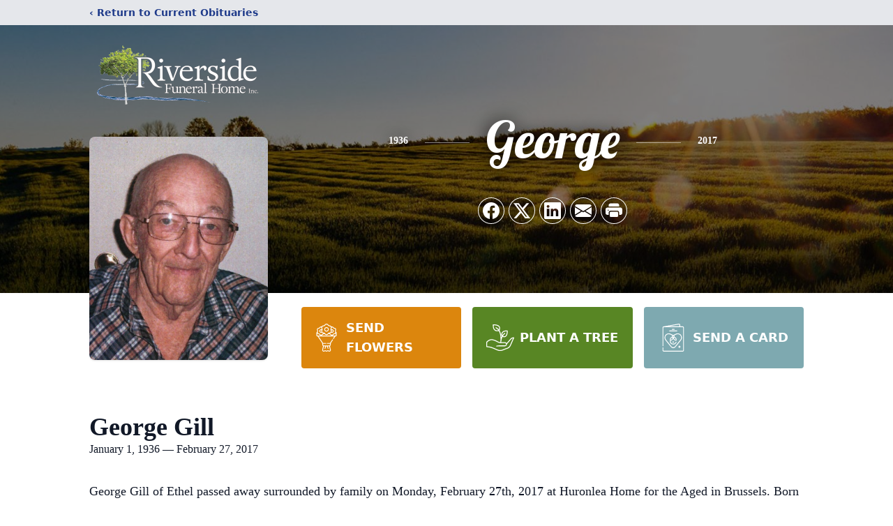

--- FILE ---
content_type: text/html; charset=utf-8
request_url: https://www.google.com/recaptcha/enterprise/anchor?ar=1&k=6Lc5Y00iAAAAAH7l1ryqVUsoT1nC4s-KBHQBLGUi&co=aHR0cHM6Ly93d3cucml2ZXJzaWRlZnVuZXJhbGhvbWUuY2E6NDQz&hl=en&type=image&v=N67nZn4AqZkNcbeMu4prBgzg&theme=light&size=invisible&badge=bottomright&anchor-ms=20000&execute-ms=30000&cb=2s5v3z7hdlwj
body_size: 48699
content:
<!DOCTYPE HTML><html dir="ltr" lang="en"><head><meta http-equiv="Content-Type" content="text/html; charset=UTF-8">
<meta http-equiv="X-UA-Compatible" content="IE=edge">
<title>reCAPTCHA</title>
<style type="text/css">
/* cyrillic-ext */
@font-face {
  font-family: 'Roboto';
  font-style: normal;
  font-weight: 400;
  font-stretch: 100%;
  src: url(//fonts.gstatic.com/s/roboto/v48/KFO7CnqEu92Fr1ME7kSn66aGLdTylUAMa3GUBHMdazTgWw.woff2) format('woff2');
  unicode-range: U+0460-052F, U+1C80-1C8A, U+20B4, U+2DE0-2DFF, U+A640-A69F, U+FE2E-FE2F;
}
/* cyrillic */
@font-face {
  font-family: 'Roboto';
  font-style: normal;
  font-weight: 400;
  font-stretch: 100%;
  src: url(//fonts.gstatic.com/s/roboto/v48/KFO7CnqEu92Fr1ME7kSn66aGLdTylUAMa3iUBHMdazTgWw.woff2) format('woff2');
  unicode-range: U+0301, U+0400-045F, U+0490-0491, U+04B0-04B1, U+2116;
}
/* greek-ext */
@font-face {
  font-family: 'Roboto';
  font-style: normal;
  font-weight: 400;
  font-stretch: 100%;
  src: url(//fonts.gstatic.com/s/roboto/v48/KFO7CnqEu92Fr1ME7kSn66aGLdTylUAMa3CUBHMdazTgWw.woff2) format('woff2');
  unicode-range: U+1F00-1FFF;
}
/* greek */
@font-face {
  font-family: 'Roboto';
  font-style: normal;
  font-weight: 400;
  font-stretch: 100%;
  src: url(//fonts.gstatic.com/s/roboto/v48/KFO7CnqEu92Fr1ME7kSn66aGLdTylUAMa3-UBHMdazTgWw.woff2) format('woff2');
  unicode-range: U+0370-0377, U+037A-037F, U+0384-038A, U+038C, U+038E-03A1, U+03A3-03FF;
}
/* math */
@font-face {
  font-family: 'Roboto';
  font-style: normal;
  font-weight: 400;
  font-stretch: 100%;
  src: url(//fonts.gstatic.com/s/roboto/v48/KFO7CnqEu92Fr1ME7kSn66aGLdTylUAMawCUBHMdazTgWw.woff2) format('woff2');
  unicode-range: U+0302-0303, U+0305, U+0307-0308, U+0310, U+0312, U+0315, U+031A, U+0326-0327, U+032C, U+032F-0330, U+0332-0333, U+0338, U+033A, U+0346, U+034D, U+0391-03A1, U+03A3-03A9, U+03B1-03C9, U+03D1, U+03D5-03D6, U+03F0-03F1, U+03F4-03F5, U+2016-2017, U+2034-2038, U+203C, U+2040, U+2043, U+2047, U+2050, U+2057, U+205F, U+2070-2071, U+2074-208E, U+2090-209C, U+20D0-20DC, U+20E1, U+20E5-20EF, U+2100-2112, U+2114-2115, U+2117-2121, U+2123-214F, U+2190, U+2192, U+2194-21AE, U+21B0-21E5, U+21F1-21F2, U+21F4-2211, U+2213-2214, U+2216-22FF, U+2308-230B, U+2310, U+2319, U+231C-2321, U+2336-237A, U+237C, U+2395, U+239B-23B7, U+23D0, U+23DC-23E1, U+2474-2475, U+25AF, U+25B3, U+25B7, U+25BD, U+25C1, U+25CA, U+25CC, U+25FB, U+266D-266F, U+27C0-27FF, U+2900-2AFF, U+2B0E-2B11, U+2B30-2B4C, U+2BFE, U+3030, U+FF5B, U+FF5D, U+1D400-1D7FF, U+1EE00-1EEFF;
}
/* symbols */
@font-face {
  font-family: 'Roboto';
  font-style: normal;
  font-weight: 400;
  font-stretch: 100%;
  src: url(//fonts.gstatic.com/s/roboto/v48/KFO7CnqEu92Fr1ME7kSn66aGLdTylUAMaxKUBHMdazTgWw.woff2) format('woff2');
  unicode-range: U+0001-000C, U+000E-001F, U+007F-009F, U+20DD-20E0, U+20E2-20E4, U+2150-218F, U+2190, U+2192, U+2194-2199, U+21AF, U+21E6-21F0, U+21F3, U+2218-2219, U+2299, U+22C4-22C6, U+2300-243F, U+2440-244A, U+2460-24FF, U+25A0-27BF, U+2800-28FF, U+2921-2922, U+2981, U+29BF, U+29EB, U+2B00-2BFF, U+4DC0-4DFF, U+FFF9-FFFB, U+10140-1018E, U+10190-1019C, U+101A0, U+101D0-101FD, U+102E0-102FB, U+10E60-10E7E, U+1D2C0-1D2D3, U+1D2E0-1D37F, U+1F000-1F0FF, U+1F100-1F1AD, U+1F1E6-1F1FF, U+1F30D-1F30F, U+1F315, U+1F31C, U+1F31E, U+1F320-1F32C, U+1F336, U+1F378, U+1F37D, U+1F382, U+1F393-1F39F, U+1F3A7-1F3A8, U+1F3AC-1F3AF, U+1F3C2, U+1F3C4-1F3C6, U+1F3CA-1F3CE, U+1F3D4-1F3E0, U+1F3ED, U+1F3F1-1F3F3, U+1F3F5-1F3F7, U+1F408, U+1F415, U+1F41F, U+1F426, U+1F43F, U+1F441-1F442, U+1F444, U+1F446-1F449, U+1F44C-1F44E, U+1F453, U+1F46A, U+1F47D, U+1F4A3, U+1F4B0, U+1F4B3, U+1F4B9, U+1F4BB, U+1F4BF, U+1F4C8-1F4CB, U+1F4D6, U+1F4DA, U+1F4DF, U+1F4E3-1F4E6, U+1F4EA-1F4ED, U+1F4F7, U+1F4F9-1F4FB, U+1F4FD-1F4FE, U+1F503, U+1F507-1F50B, U+1F50D, U+1F512-1F513, U+1F53E-1F54A, U+1F54F-1F5FA, U+1F610, U+1F650-1F67F, U+1F687, U+1F68D, U+1F691, U+1F694, U+1F698, U+1F6AD, U+1F6B2, U+1F6B9-1F6BA, U+1F6BC, U+1F6C6-1F6CF, U+1F6D3-1F6D7, U+1F6E0-1F6EA, U+1F6F0-1F6F3, U+1F6F7-1F6FC, U+1F700-1F7FF, U+1F800-1F80B, U+1F810-1F847, U+1F850-1F859, U+1F860-1F887, U+1F890-1F8AD, U+1F8B0-1F8BB, U+1F8C0-1F8C1, U+1F900-1F90B, U+1F93B, U+1F946, U+1F984, U+1F996, U+1F9E9, U+1FA00-1FA6F, U+1FA70-1FA7C, U+1FA80-1FA89, U+1FA8F-1FAC6, U+1FACE-1FADC, U+1FADF-1FAE9, U+1FAF0-1FAF8, U+1FB00-1FBFF;
}
/* vietnamese */
@font-face {
  font-family: 'Roboto';
  font-style: normal;
  font-weight: 400;
  font-stretch: 100%;
  src: url(//fonts.gstatic.com/s/roboto/v48/KFO7CnqEu92Fr1ME7kSn66aGLdTylUAMa3OUBHMdazTgWw.woff2) format('woff2');
  unicode-range: U+0102-0103, U+0110-0111, U+0128-0129, U+0168-0169, U+01A0-01A1, U+01AF-01B0, U+0300-0301, U+0303-0304, U+0308-0309, U+0323, U+0329, U+1EA0-1EF9, U+20AB;
}
/* latin-ext */
@font-face {
  font-family: 'Roboto';
  font-style: normal;
  font-weight: 400;
  font-stretch: 100%;
  src: url(//fonts.gstatic.com/s/roboto/v48/KFO7CnqEu92Fr1ME7kSn66aGLdTylUAMa3KUBHMdazTgWw.woff2) format('woff2');
  unicode-range: U+0100-02BA, U+02BD-02C5, U+02C7-02CC, U+02CE-02D7, U+02DD-02FF, U+0304, U+0308, U+0329, U+1D00-1DBF, U+1E00-1E9F, U+1EF2-1EFF, U+2020, U+20A0-20AB, U+20AD-20C0, U+2113, U+2C60-2C7F, U+A720-A7FF;
}
/* latin */
@font-face {
  font-family: 'Roboto';
  font-style: normal;
  font-weight: 400;
  font-stretch: 100%;
  src: url(//fonts.gstatic.com/s/roboto/v48/KFO7CnqEu92Fr1ME7kSn66aGLdTylUAMa3yUBHMdazQ.woff2) format('woff2');
  unicode-range: U+0000-00FF, U+0131, U+0152-0153, U+02BB-02BC, U+02C6, U+02DA, U+02DC, U+0304, U+0308, U+0329, U+2000-206F, U+20AC, U+2122, U+2191, U+2193, U+2212, U+2215, U+FEFF, U+FFFD;
}
/* cyrillic-ext */
@font-face {
  font-family: 'Roboto';
  font-style: normal;
  font-weight: 500;
  font-stretch: 100%;
  src: url(//fonts.gstatic.com/s/roboto/v48/KFO7CnqEu92Fr1ME7kSn66aGLdTylUAMa3GUBHMdazTgWw.woff2) format('woff2');
  unicode-range: U+0460-052F, U+1C80-1C8A, U+20B4, U+2DE0-2DFF, U+A640-A69F, U+FE2E-FE2F;
}
/* cyrillic */
@font-face {
  font-family: 'Roboto';
  font-style: normal;
  font-weight: 500;
  font-stretch: 100%;
  src: url(//fonts.gstatic.com/s/roboto/v48/KFO7CnqEu92Fr1ME7kSn66aGLdTylUAMa3iUBHMdazTgWw.woff2) format('woff2');
  unicode-range: U+0301, U+0400-045F, U+0490-0491, U+04B0-04B1, U+2116;
}
/* greek-ext */
@font-face {
  font-family: 'Roboto';
  font-style: normal;
  font-weight: 500;
  font-stretch: 100%;
  src: url(//fonts.gstatic.com/s/roboto/v48/KFO7CnqEu92Fr1ME7kSn66aGLdTylUAMa3CUBHMdazTgWw.woff2) format('woff2');
  unicode-range: U+1F00-1FFF;
}
/* greek */
@font-face {
  font-family: 'Roboto';
  font-style: normal;
  font-weight: 500;
  font-stretch: 100%;
  src: url(//fonts.gstatic.com/s/roboto/v48/KFO7CnqEu92Fr1ME7kSn66aGLdTylUAMa3-UBHMdazTgWw.woff2) format('woff2');
  unicode-range: U+0370-0377, U+037A-037F, U+0384-038A, U+038C, U+038E-03A1, U+03A3-03FF;
}
/* math */
@font-face {
  font-family: 'Roboto';
  font-style: normal;
  font-weight: 500;
  font-stretch: 100%;
  src: url(//fonts.gstatic.com/s/roboto/v48/KFO7CnqEu92Fr1ME7kSn66aGLdTylUAMawCUBHMdazTgWw.woff2) format('woff2');
  unicode-range: U+0302-0303, U+0305, U+0307-0308, U+0310, U+0312, U+0315, U+031A, U+0326-0327, U+032C, U+032F-0330, U+0332-0333, U+0338, U+033A, U+0346, U+034D, U+0391-03A1, U+03A3-03A9, U+03B1-03C9, U+03D1, U+03D5-03D6, U+03F0-03F1, U+03F4-03F5, U+2016-2017, U+2034-2038, U+203C, U+2040, U+2043, U+2047, U+2050, U+2057, U+205F, U+2070-2071, U+2074-208E, U+2090-209C, U+20D0-20DC, U+20E1, U+20E5-20EF, U+2100-2112, U+2114-2115, U+2117-2121, U+2123-214F, U+2190, U+2192, U+2194-21AE, U+21B0-21E5, U+21F1-21F2, U+21F4-2211, U+2213-2214, U+2216-22FF, U+2308-230B, U+2310, U+2319, U+231C-2321, U+2336-237A, U+237C, U+2395, U+239B-23B7, U+23D0, U+23DC-23E1, U+2474-2475, U+25AF, U+25B3, U+25B7, U+25BD, U+25C1, U+25CA, U+25CC, U+25FB, U+266D-266F, U+27C0-27FF, U+2900-2AFF, U+2B0E-2B11, U+2B30-2B4C, U+2BFE, U+3030, U+FF5B, U+FF5D, U+1D400-1D7FF, U+1EE00-1EEFF;
}
/* symbols */
@font-face {
  font-family: 'Roboto';
  font-style: normal;
  font-weight: 500;
  font-stretch: 100%;
  src: url(//fonts.gstatic.com/s/roboto/v48/KFO7CnqEu92Fr1ME7kSn66aGLdTylUAMaxKUBHMdazTgWw.woff2) format('woff2');
  unicode-range: U+0001-000C, U+000E-001F, U+007F-009F, U+20DD-20E0, U+20E2-20E4, U+2150-218F, U+2190, U+2192, U+2194-2199, U+21AF, U+21E6-21F0, U+21F3, U+2218-2219, U+2299, U+22C4-22C6, U+2300-243F, U+2440-244A, U+2460-24FF, U+25A0-27BF, U+2800-28FF, U+2921-2922, U+2981, U+29BF, U+29EB, U+2B00-2BFF, U+4DC0-4DFF, U+FFF9-FFFB, U+10140-1018E, U+10190-1019C, U+101A0, U+101D0-101FD, U+102E0-102FB, U+10E60-10E7E, U+1D2C0-1D2D3, U+1D2E0-1D37F, U+1F000-1F0FF, U+1F100-1F1AD, U+1F1E6-1F1FF, U+1F30D-1F30F, U+1F315, U+1F31C, U+1F31E, U+1F320-1F32C, U+1F336, U+1F378, U+1F37D, U+1F382, U+1F393-1F39F, U+1F3A7-1F3A8, U+1F3AC-1F3AF, U+1F3C2, U+1F3C4-1F3C6, U+1F3CA-1F3CE, U+1F3D4-1F3E0, U+1F3ED, U+1F3F1-1F3F3, U+1F3F5-1F3F7, U+1F408, U+1F415, U+1F41F, U+1F426, U+1F43F, U+1F441-1F442, U+1F444, U+1F446-1F449, U+1F44C-1F44E, U+1F453, U+1F46A, U+1F47D, U+1F4A3, U+1F4B0, U+1F4B3, U+1F4B9, U+1F4BB, U+1F4BF, U+1F4C8-1F4CB, U+1F4D6, U+1F4DA, U+1F4DF, U+1F4E3-1F4E6, U+1F4EA-1F4ED, U+1F4F7, U+1F4F9-1F4FB, U+1F4FD-1F4FE, U+1F503, U+1F507-1F50B, U+1F50D, U+1F512-1F513, U+1F53E-1F54A, U+1F54F-1F5FA, U+1F610, U+1F650-1F67F, U+1F687, U+1F68D, U+1F691, U+1F694, U+1F698, U+1F6AD, U+1F6B2, U+1F6B9-1F6BA, U+1F6BC, U+1F6C6-1F6CF, U+1F6D3-1F6D7, U+1F6E0-1F6EA, U+1F6F0-1F6F3, U+1F6F7-1F6FC, U+1F700-1F7FF, U+1F800-1F80B, U+1F810-1F847, U+1F850-1F859, U+1F860-1F887, U+1F890-1F8AD, U+1F8B0-1F8BB, U+1F8C0-1F8C1, U+1F900-1F90B, U+1F93B, U+1F946, U+1F984, U+1F996, U+1F9E9, U+1FA00-1FA6F, U+1FA70-1FA7C, U+1FA80-1FA89, U+1FA8F-1FAC6, U+1FACE-1FADC, U+1FADF-1FAE9, U+1FAF0-1FAF8, U+1FB00-1FBFF;
}
/* vietnamese */
@font-face {
  font-family: 'Roboto';
  font-style: normal;
  font-weight: 500;
  font-stretch: 100%;
  src: url(//fonts.gstatic.com/s/roboto/v48/KFO7CnqEu92Fr1ME7kSn66aGLdTylUAMa3OUBHMdazTgWw.woff2) format('woff2');
  unicode-range: U+0102-0103, U+0110-0111, U+0128-0129, U+0168-0169, U+01A0-01A1, U+01AF-01B0, U+0300-0301, U+0303-0304, U+0308-0309, U+0323, U+0329, U+1EA0-1EF9, U+20AB;
}
/* latin-ext */
@font-face {
  font-family: 'Roboto';
  font-style: normal;
  font-weight: 500;
  font-stretch: 100%;
  src: url(//fonts.gstatic.com/s/roboto/v48/KFO7CnqEu92Fr1ME7kSn66aGLdTylUAMa3KUBHMdazTgWw.woff2) format('woff2');
  unicode-range: U+0100-02BA, U+02BD-02C5, U+02C7-02CC, U+02CE-02D7, U+02DD-02FF, U+0304, U+0308, U+0329, U+1D00-1DBF, U+1E00-1E9F, U+1EF2-1EFF, U+2020, U+20A0-20AB, U+20AD-20C0, U+2113, U+2C60-2C7F, U+A720-A7FF;
}
/* latin */
@font-face {
  font-family: 'Roboto';
  font-style: normal;
  font-weight: 500;
  font-stretch: 100%;
  src: url(//fonts.gstatic.com/s/roboto/v48/KFO7CnqEu92Fr1ME7kSn66aGLdTylUAMa3yUBHMdazQ.woff2) format('woff2');
  unicode-range: U+0000-00FF, U+0131, U+0152-0153, U+02BB-02BC, U+02C6, U+02DA, U+02DC, U+0304, U+0308, U+0329, U+2000-206F, U+20AC, U+2122, U+2191, U+2193, U+2212, U+2215, U+FEFF, U+FFFD;
}
/* cyrillic-ext */
@font-face {
  font-family: 'Roboto';
  font-style: normal;
  font-weight: 900;
  font-stretch: 100%;
  src: url(//fonts.gstatic.com/s/roboto/v48/KFO7CnqEu92Fr1ME7kSn66aGLdTylUAMa3GUBHMdazTgWw.woff2) format('woff2');
  unicode-range: U+0460-052F, U+1C80-1C8A, U+20B4, U+2DE0-2DFF, U+A640-A69F, U+FE2E-FE2F;
}
/* cyrillic */
@font-face {
  font-family: 'Roboto';
  font-style: normal;
  font-weight: 900;
  font-stretch: 100%;
  src: url(//fonts.gstatic.com/s/roboto/v48/KFO7CnqEu92Fr1ME7kSn66aGLdTylUAMa3iUBHMdazTgWw.woff2) format('woff2');
  unicode-range: U+0301, U+0400-045F, U+0490-0491, U+04B0-04B1, U+2116;
}
/* greek-ext */
@font-face {
  font-family: 'Roboto';
  font-style: normal;
  font-weight: 900;
  font-stretch: 100%;
  src: url(//fonts.gstatic.com/s/roboto/v48/KFO7CnqEu92Fr1ME7kSn66aGLdTylUAMa3CUBHMdazTgWw.woff2) format('woff2');
  unicode-range: U+1F00-1FFF;
}
/* greek */
@font-face {
  font-family: 'Roboto';
  font-style: normal;
  font-weight: 900;
  font-stretch: 100%;
  src: url(//fonts.gstatic.com/s/roboto/v48/KFO7CnqEu92Fr1ME7kSn66aGLdTylUAMa3-UBHMdazTgWw.woff2) format('woff2');
  unicode-range: U+0370-0377, U+037A-037F, U+0384-038A, U+038C, U+038E-03A1, U+03A3-03FF;
}
/* math */
@font-face {
  font-family: 'Roboto';
  font-style: normal;
  font-weight: 900;
  font-stretch: 100%;
  src: url(//fonts.gstatic.com/s/roboto/v48/KFO7CnqEu92Fr1ME7kSn66aGLdTylUAMawCUBHMdazTgWw.woff2) format('woff2');
  unicode-range: U+0302-0303, U+0305, U+0307-0308, U+0310, U+0312, U+0315, U+031A, U+0326-0327, U+032C, U+032F-0330, U+0332-0333, U+0338, U+033A, U+0346, U+034D, U+0391-03A1, U+03A3-03A9, U+03B1-03C9, U+03D1, U+03D5-03D6, U+03F0-03F1, U+03F4-03F5, U+2016-2017, U+2034-2038, U+203C, U+2040, U+2043, U+2047, U+2050, U+2057, U+205F, U+2070-2071, U+2074-208E, U+2090-209C, U+20D0-20DC, U+20E1, U+20E5-20EF, U+2100-2112, U+2114-2115, U+2117-2121, U+2123-214F, U+2190, U+2192, U+2194-21AE, U+21B0-21E5, U+21F1-21F2, U+21F4-2211, U+2213-2214, U+2216-22FF, U+2308-230B, U+2310, U+2319, U+231C-2321, U+2336-237A, U+237C, U+2395, U+239B-23B7, U+23D0, U+23DC-23E1, U+2474-2475, U+25AF, U+25B3, U+25B7, U+25BD, U+25C1, U+25CA, U+25CC, U+25FB, U+266D-266F, U+27C0-27FF, U+2900-2AFF, U+2B0E-2B11, U+2B30-2B4C, U+2BFE, U+3030, U+FF5B, U+FF5D, U+1D400-1D7FF, U+1EE00-1EEFF;
}
/* symbols */
@font-face {
  font-family: 'Roboto';
  font-style: normal;
  font-weight: 900;
  font-stretch: 100%;
  src: url(//fonts.gstatic.com/s/roboto/v48/KFO7CnqEu92Fr1ME7kSn66aGLdTylUAMaxKUBHMdazTgWw.woff2) format('woff2');
  unicode-range: U+0001-000C, U+000E-001F, U+007F-009F, U+20DD-20E0, U+20E2-20E4, U+2150-218F, U+2190, U+2192, U+2194-2199, U+21AF, U+21E6-21F0, U+21F3, U+2218-2219, U+2299, U+22C4-22C6, U+2300-243F, U+2440-244A, U+2460-24FF, U+25A0-27BF, U+2800-28FF, U+2921-2922, U+2981, U+29BF, U+29EB, U+2B00-2BFF, U+4DC0-4DFF, U+FFF9-FFFB, U+10140-1018E, U+10190-1019C, U+101A0, U+101D0-101FD, U+102E0-102FB, U+10E60-10E7E, U+1D2C0-1D2D3, U+1D2E0-1D37F, U+1F000-1F0FF, U+1F100-1F1AD, U+1F1E6-1F1FF, U+1F30D-1F30F, U+1F315, U+1F31C, U+1F31E, U+1F320-1F32C, U+1F336, U+1F378, U+1F37D, U+1F382, U+1F393-1F39F, U+1F3A7-1F3A8, U+1F3AC-1F3AF, U+1F3C2, U+1F3C4-1F3C6, U+1F3CA-1F3CE, U+1F3D4-1F3E0, U+1F3ED, U+1F3F1-1F3F3, U+1F3F5-1F3F7, U+1F408, U+1F415, U+1F41F, U+1F426, U+1F43F, U+1F441-1F442, U+1F444, U+1F446-1F449, U+1F44C-1F44E, U+1F453, U+1F46A, U+1F47D, U+1F4A3, U+1F4B0, U+1F4B3, U+1F4B9, U+1F4BB, U+1F4BF, U+1F4C8-1F4CB, U+1F4D6, U+1F4DA, U+1F4DF, U+1F4E3-1F4E6, U+1F4EA-1F4ED, U+1F4F7, U+1F4F9-1F4FB, U+1F4FD-1F4FE, U+1F503, U+1F507-1F50B, U+1F50D, U+1F512-1F513, U+1F53E-1F54A, U+1F54F-1F5FA, U+1F610, U+1F650-1F67F, U+1F687, U+1F68D, U+1F691, U+1F694, U+1F698, U+1F6AD, U+1F6B2, U+1F6B9-1F6BA, U+1F6BC, U+1F6C6-1F6CF, U+1F6D3-1F6D7, U+1F6E0-1F6EA, U+1F6F0-1F6F3, U+1F6F7-1F6FC, U+1F700-1F7FF, U+1F800-1F80B, U+1F810-1F847, U+1F850-1F859, U+1F860-1F887, U+1F890-1F8AD, U+1F8B0-1F8BB, U+1F8C0-1F8C1, U+1F900-1F90B, U+1F93B, U+1F946, U+1F984, U+1F996, U+1F9E9, U+1FA00-1FA6F, U+1FA70-1FA7C, U+1FA80-1FA89, U+1FA8F-1FAC6, U+1FACE-1FADC, U+1FADF-1FAE9, U+1FAF0-1FAF8, U+1FB00-1FBFF;
}
/* vietnamese */
@font-face {
  font-family: 'Roboto';
  font-style: normal;
  font-weight: 900;
  font-stretch: 100%;
  src: url(//fonts.gstatic.com/s/roboto/v48/KFO7CnqEu92Fr1ME7kSn66aGLdTylUAMa3OUBHMdazTgWw.woff2) format('woff2');
  unicode-range: U+0102-0103, U+0110-0111, U+0128-0129, U+0168-0169, U+01A0-01A1, U+01AF-01B0, U+0300-0301, U+0303-0304, U+0308-0309, U+0323, U+0329, U+1EA0-1EF9, U+20AB;
}
/* latin-ext */
@font-face {
  font-family: 'Roboto';
  font-style: normal;
  font-weight: 900;
  font-stretch: 100%;
  src: url(//fonts.gstatic.com/s/roboto/v48/KFO7CnqEu92Fr1ME7kSn66aGLdTylUAMa3KUBHMdazTgWw.woff2) format('woff2');
  unicode-range: U+0100-02BA, U+02BD-02C5, U+02C7-02CC, U+02CE-02D7, U+02DD-02FF, U+0304, U+0308, U+0329, U+1D00-1DBF, U+1E00-1E9F, U+1EF2-1EFF, U+2020, U+20A0-20AB, U+20AD-20C0, U+2113, U+2C60-2C7F, U+A720-A7FF;
}
/* latin */
@font-face {
  font-family: 'Roboto';
  font-style: normal;
  font-weight: 900;
  font-stretch: 100%;
  src: url(//fonts.gstatic.com/s/roboto/v48/KFO7CnqEu92Fr1ME7kSn66aGLdTylUAMa3yUBHMdazQ.woff2) format('woff2');
  unicode-range: U+0000-00FF, U+0131, U+0152-0153, U+02BB-02BC, U+02C6, U+02DA, U+02DC, U+0304, U+0308, U+0329, U+2000-206F, U+20AC, U+2122, U+2191, U+2193, U+2212, U+2215, U+FEFF, U+FFFD;
}

</style>
<link rel="stylesheet" type="text/css" href="https://www.gstatic.com/recaptcha/releases/N67nZn4AqZkNcbeMu4prBgzg/styles__ltr.css">
<script nonce="PCkmbb-t3rw26SvGvmdX1A" type="text/javascript">window['__recaptcha_api'] = 'https://www.google.com/recaptcha/enterprise/';</script>
<script type="text/javascript" src="https://www.gstatic.com/recaptcha/releases/N67nZn4AqZkNcbeMu4prBgzg/recaptcha__en.js" nonce="PCkmbb-t3rw26SvGvmdX1A">
      
    </script></head>
<body><div id="rc-anchor-alert" class="rc-anchor-alert"></div>
<input type="hidden" id="recaptcha-token" value="[base64]">
<script type="text/javascript" nonce="PCkmbb-t3rw26SvGvmdX1A">
      recaptcha.anchor.Main.init("[\x22ainput\x22,[\x22bgdata\x22,\x22\x22,\[base64]/[base64]/[base64]/ZyhXLGgpOnEoW04sMjEsbF0sVywwKSxoKSxmYWxzZSxmYWxzZSl9Y2F0Y2goayl7RygzNTgsVyk/[base64]/[base64]/[base64]/[base64]/[base64]/[base64]/[base64]/bmV3IEJbT10oRFswXSk6dz09Mj9uZXcgQltPXShEWzBdLERbMV0pOnc9PTM/bmV3IEJbT10oRFswXSxEWzFdLERbMl0pOnc9PTQ/[base64]/[base64]/[base64]/[base64]/[base64]\\u003d\x22,\[base64]\\u003d\\u003d\x22,\x22w7k4w6UpfcOAD3rDkWTCisOCwpRcf8KsR1MUw5HCiMOkw4VNw73Dk8K4WcOcKAtfwoJHP31iwpBtwrTCoBXDjyPCvcKmwrnDssKhTCzDjMK7Qn9Ew5XCpCYDwoEvXiNNw4jDgMOHw6HDucKncsKgwqDCmcO3VsOfTcOgPMOrwqosQMOfLMKfNMOgA2/Cj3bCkWbCgcOGIxfCrMKVZV/Dv8O7CsKDb8KgBMO0wpDDkivDqMOKwqMKHMKCXsOBF0kcZsOow5TCnMKgw7AgwpPDqTfCpMOXICfDkMK6Z1NAwojDmcKIwqkKwoTCkj/CgsOOw69iwpvCrcKsDsKzw48xR0AVBUnDgMK1FcKpworCoHjDvsKgwr/Cs8KEwrbDlSUeCiDCnDfCvG0INQpfwqImbMKDGWx+w4PCqCrDukvCi8KZPMKuwrIbdcOBwoPChGbDuyQiw4zCucKxQHMVwpzCkn9yd8KNGGjDj8OAPcOQwos/wqMUwooqw7rDtjLCu8K7w7Aow5/[base64]/[base64]/[base64]/fsKMwpwBwq/[base64]/[base64]/CvynCnnl3w43Dmj40I8Kgw4EuwqLDuCXDmVLDrMK7w6Y4M0kBE8OPTRjChMOYOwLDgcO5w7RNwrB1LMO2w5N9csOwdCBJQ8OJwoPCrD96wqrCnhfDpHTDq3LDm8Olw5Vbw5rDuSvDpTNYw4Umwp7DgsOCw60LZHbDtsKBMRV9UXJnwqkzGlfCucK/QcKDITxVwqJxw6JnO8KXFsOOw7fDisOfw6nDuBh/RMKQCiXCgTtXTBIpwqc5HVQMDsKLbGpUR2FPZD9pRhhuIcO7Gjhqwq3DpF/[base64]/Cl3JJwrk8w5Yawr7CnzkZekvDkcO1wq4SwrjDksKPw5dNXHhZwqLDgcOvwovDjcKSwo4BZsKiw7PDicKBZsOXDsOKJDVfB8OEw6bCsysrwpPDh3Vtw6ZVw4rDgBlAQcKWLMKsbcOxY8Obw50NIcOMJATDlcOWGMKWw7siIWLDuMKyw4HDog/DklohXE5fL1ovwpfDjGDDuTrDpcOVF0bDlgnDjV/[base64]/[base64]/wpTDn8KgXDzDsX/CucKySMKuw4LCmGbDlMO9VsOLRcKLAzZrwr0me8KVAsO/asK/wrDDiBDDo8KTw6o1OsOgF2nDkGlLwpM/YsOFFXt2LsOZwrp9d1DCvHHDpHPCrz/CkGpYwrEAw6nDqCbCoCkgwoR0wofClxbDsMO6V1nCiV3ClcO7wqnDsMKWGT/DjsKlw7gwwpzDv8KHwonDqCIXFjMaw41Xw6smKyPCkh8rw4DCv8OqVRIjB8OdwojCi3gowpRnWMKvwrYoRHjCnFPDgsOSbMKrS0ImL8KQw6QJwqzCghtABlYjLBhAwpHDoVUYw5sewoZBYV/Ds8OQwqDDtgUabMK/[base64]/[base64]/DssOYwrXDoz7CjC/Ds8KFen3DkHrDmQxIwo/CvsK2wr9pwoHDjcKvU8KFw77CpsKswowpf8Kpw6zCmkfDgHjDmR/DtCXDnMOEUcKhwqTDjMKfwqPDhcOEw4zDoGjDo8OkPMOXNDbCucOvI8KgwpcAD21/JcOcW8KAXA0vd27DnsK6wrfCosOowqETw4AkEHXDmHPDvmDCqcKuwprDnnsvw5FVTSUNw7XDnzHDkyM9IEjDtUZmw7fDmgjCssKWwrTDqXHCoMOkw7s1wpcMw6tDwoDDjMOZworDpDBrViFdTD8wwofDgcK/wozChMKnw7nDu3/CsAsdMhlVFsK0IWXDowcZw4vCvcOaLMONwrhYHMOLwofCgcKQwpcfw4DCuMOrwrDDisOhfsKjR2vDncKYw4XDpjXDnzPCqcKtwobDh2dbwroDw6dBwpvDhcO9ZhtEWV7DrsKsKCbCg8Kyw53Dnk88w6DDk2XDpcK/w7LCslTCrjsQOUIkwqvDml7Cu0lpe8Oxw54LNzDCrBYhDMK7wp3Dlm1RwobCtsOIRRHCkzzDocKbZcOITVvDmMO/AzotRk8nL2gbwrfDsxTCjh8Aw6/CoDfDnE1SPsK0wp7Dtn/DuGsLw7DDo8OeBQzCuMOLS8OAJAwfbDHDg1BHwqEJwqPDmxvDkR4nwqPCrMKBY8KHA8KYw4TDgMO5w4UvAMORCsKKPn7CgzjDgwceUSXChsOJwqgKXHx0w4nDqlEGID3Cng9CLsKLVgppw6fCqhzCnXkLw6NRw6h2QBbDmsKwW05PGGZUw5LDnDVJwr3DrsKlQR/CqcKjw5vDs3fCl1LDlcKGw6DDh8KDw6MWcMOVwpTClGDCg0LDtV3Csxw8wrJjw4zDpC/DoyQeOMKGUMKSwqB5w75sMQHCuA5mwqBcB8KiCw5Iw5QkwqtOwr9uw7bDmMKpw7TDqMKAw7oGw7hbw7HDpcKfdDzCjsOdF8O1wpttTsKOejYqw5l4w7XDlMK+JzQ7w7I3w7HCihMQw79PQxRTOMK6BQfCh8OBw77DqmHCgik7XEE/PMKWfsOiwpDDjR11QHbCncOjNcOPUFNqEFh8w7HCimkKEG1bw7nDqMOGw6kIwo3Dl0EzZCwkw7XDmAsWwrDDtcOAw4tcw6I3NCXCjMOgTcOkw50YHcKqw4V2bwrDpcOMWsO4R8O3TSrCk3DDnT3DrmbCicKSBcKgccOULETDtxDCvQTCi8Oqw4/[base64]/Dr8KfwpMkasKYw7FSw5NdKRYow4l0PlInw6rCrCHChMOcGMOzHMOlRUsNWgMvwq/DjcOPwoRNAMOJwo4YwoQOw6fCqcKEJhN0c0XCkcOrw4zClF3DpMONbMKSJMOFQzbCq8KuJcO/PMKdWy7DiBU/SWPDs8KYF8K9wrTCg8OiL8ONwpYVw6IFworDoAJ+PyTDp3PDqA1FCcOjTsKNV8ObMsKxKcKDwrIrw4DDjhnCnsOIW8KVwrzCr1PCkMOgw5EsUXYNw5sXwrHCnSXCjDTDgyVobMKUFMO3w41DIsKiw79kQFPDtXVzw6nDrSjDlmZ5Tw/DsMOZCsKjGMO9w50sw7oCYMOpEmNUwobDh8OVw63Cj8KAHkAfK8OfQMKSw6zDkcOtKMKxG8OTwqcZY8Kzd8KXQMKKHMOGHsK/w5vCrCM1wrdRIsOpLVoDPcK1wpHDrh/[base64]/[base64]/Cp01ewqnCq8OzGk7CkmE2YcOkfsKZwqc/SHzDvi18wq7ChAd3wp7Dl00WUsKjb8ObHmHCh8O1wqfDqRHCg3AoHMOLw53DkcOTDjXCi8OPAMOcw6wmJ1zDk2wnw47DrXUBw4J2w7ZbwqHCqsK/[base64]/w5EHZg/CnR0FfCUmMMKIBlXDq8OtY23Ch2hRGiRsw5wswpPCoAkhwp4PT3nCtHZKw6PDvnZuw4XDlhLDihQ/CMORw4zDhCcZwrTDvFFpw7dJZsK4W8KJMMKRGMKrcMOMeksvw59Nw7/CkFs7BmNDwoDCjcOqBg9uw67CuVAZw6oHwp/[base64]/[base64]/DlxfDtl/DjMOAacKZw5MdwrvDjx0/wp9QwonDtU0ww5rCsGXDs8OZwqbDqcKUcMKhVEJ7w5/DrxwBQcKWwp0KwpsDw4oRIE43DsKewqVPHiM/w6dmwpHCmUBoc8K1XkgVZ3rCv1DCuGFKwrh9w6vDj8OtOMKABHZZUcOpMsO/wptZwrJkLDDDiyJkF8K0ZlvCrG/[base64]/CjzAjX8O0w4Z2Z8OjPnRbwoI2IcOMIcKQf8OvVkQQwp91wq3DtcOmw6fDocOgwq0bwpzDo8KrHsOZd8KWdkjCvH/Ck3rCtic9wpPDqsORw5AjwrDCjsKsFcOkwoNYw77ClsKEw5PDkMKXwprDogvCtSvDnFphKsKYCsOjdRJxwpV5wq5awovDjcOyP2TDt3dgJcKBBjHDtB8JDMKYwojCn8KjwrzCjcOYEWHDncKgw6kgw6HDlg/CsQpqwqXDmmhnwrHCuMONB8KVwq7DrsOBUiwAw4zCtWA4a8OGwrEqasO8w78mWn9dLMOqQ8KSRzfDiQEnwpdiw57Dt8KLwoxbS8Omw5zCqMOGwqXDunfDsURcworClcKcwr/DicOZUcKZwr4lBShqc8ODwr3ClAkvATzCgMOSfnBewo7DrR9OwqxJTsK8MMK6UMOdSEk/[base64]/[base64]/Szd0w6DCgXo8wpx9M8O7B8OVQXkuMSRUwr3Cp2NgwpLCuk/CrWzDu8KpSGjCgEoELMOBw7drw7EBBMKhMWAuc8OfYMKuw5lXw7cRNgFLaMOew5zCjMOzJ8KlExnCn8KXIMK6wqjDrsO9w7gXw5/Dh8O0w7lDDDcawrzDncOhHmHDtMOjYMObwr4zR8OdU1JfYjbDh8KWRsKOwr3ClcKFS1nCtA3DkFrCkjpDYcOPOMOBwpTDscKrwq5AwodzZ34/LcOEwosGGMOiVRTCjsKuakTDtzkDejd1A2nClMKiwqcaEBzCv8KMWH3DuB3CtMKVw58/AsO0wr7CgcKvUsOPX3XDmsKRw5kgwpnCi8K1w7bDskTCkHYTw4QXwq4Zw5LCo8K1wr7DuMKDasO4NMOUw5tmwr3DrMKGw5xXwqbCjC1aGsK/KsOCdlfCj8OlM1rDj8K3w7o2w61pwpFsJsOPNMK9w6IJwonConDDicO3worChsOyHQskw4wCesKwacKdeMKqbsO4UwrCszs5wqrDk8ObwpDCqFVqb8KaSkoXBcOMw6xTwod/OW7DkBNRw4ZTw47DkMK6w7YOAcOgwpvClsOsLkTDosKSw5BIwp8Mw7weY8Kaw51RwoB5Fl3CuAvDqsKVwqY4w4hmwpvDncO/[base64]/wrXCv8OVw6p0w54hw6DChcK9c0Ica8OpC8O1w4/CmsOoQsKew60vIsKfwoTCiXlRM8KCMsOKLsO7MsKBMCvDrsOLOlV2CgB3wq4MNDJEYsKyw5RAcjZbw5IQw4jCpQzDikRYwpk7KzrCr8Krw7UXEcO4wq4Iw63CsVfDoW8jL0TDlcKEM8OaRlnDtkPCtQ0gw6zDhHlGLsODwoFqTm/Dk8O+wqjDu8O2w4LCksOvW8OiGsKda8OHacKRwpF0XsOxVyJWw6zDmGTDpsOKQ8O/w6ZlY8OBbMK6w5Bgw7lnwqDCh8KjAwPDhDjCij4bwqnCkU3ClcOxdMOdwr4QcMKGNwNPw6s4a8OqMTgmY0Z4worCtsOkw4XDnnggc8ONwqlrHQ7DtQI9ZcOcfMKlwoJfw79sw7JAwoTDm8K+JsOSfcKQwqDDpWvDllt+wpPCiMKzDcOsb8O/c8OLUcOLJsK0QsOcZw0NV8O6fTg2J2Mvw7J9McKHworCscOAwp/Dg1LDoAHCq8KwFsKtS05AwpkTLjRMIcKGwqMLBsOHw5zCsMOibUYAXMK2wpnCsVRXwqfCoR3CtwAPw4BMKg4ew43Dq2trZFzCqW9Pw7XCl3HCrXwMw7ZYOMO8w6/[base64]/Dn8K8KlU+WjPCjzxIZsOqVWbDnMKBwqzCgg/[base64]/wpHCrRcyWC4sw47DiHnDnDhIMW1Uw7HDnDA4eBBlHMKDT8OBKAXDjcKIYMOGw6x3OVc6wpHCpsO3OcKnKn8HXsOlw7XCigrCn1siwrTDucKPwonDqMOHw47CvMO3wq9+woLCpcKTPsKyw5TCkAliwqA7eFzCmcK5w7/DvcK/BMOdQ1DDpsKhDALCvF/CucKVwqQGUsKWw5nDrQnCvMOaQ1p4GMK5MMO/wo/[base64]/w6dTTMKDcsOiwr3Dt0owJx0NDmTDo1PDu37Dm8Olw5jDmMKEMcOsJHFVw53DjQJxRcKMw4LChBUJdUXCpwVLwqJpAMKKPm/Cg8OQO8OicT9UMhY2PcOCMQHCq8Kow7cNGVISwr7CghVhwo7DqcOTVSQachRbw4xowqPCtsODw5HCqTzDnsOqM8OLwovCvRjDlUDDjAJIbcO3YyvDjMKxPsKewrgIwonCqxTDiMKAwpVowqdAwp7Crj9hU8K0QXUKwr94w6Eywp/DpgAGZcK+w7JtwrbChMOhw73CinAAMV7CmsKcwqMhw7zCjR5nQsObWMKAw5Vtw7s4YQbDicOtwrfDrRQZw53CumAYw7fCiWcgwr7Di2lhwpshGhbCtlrDqcK0wqDCu8KQwp95w5jCu8KDfR/[base64]/Cm8KnSEvCisO6RAXDksKkMQZ7BsOre8O/wrvDkxTDrMKIw5HDt8Ocwp3DjENhIUoowpMKJxDDscKWwpUtw6M8wo8CwpfDo8O4ISEBwr1Dw7bCqjvCmcOnPMK0CsOqwofCmMKdQ2UTwrU9fEYtW8KBw7fCqSjDrMOJwrUwDMK1ESs3w5DDsH/[base64]/[base64]/CgxjCjMOHw7XDkMO3ACd/QcKIwp/DhC7DhQ4ZGsOqGMKrw70IBcKhwrPDisK6wqTDlsOXCSt0cwLDh3PCosOWw6fCrScRw47CosOrLVbCisKzdcOuF8O+woXDjnLCm3pGbnbDtVkSwozDgQ5LP8OzH8O9UCXDhBrChzgNQsOjQ8OHwp/CszsPw7TCsMOnw69TJV7DtztVQB7Dljpnw5HDunPDnW/DtgQJwqMUwrXDpENXMFMMZMKsOXV3aMO4wrsSwrk6w6k4wpIZZSLDsh9QC8OYdMKCw5nDrcOYwp/CokkldsO3w74tCcO0CFszblYnwowZwpV/[base64]/Cq8OQwpLDlglkw4VDMi7CtsOAUmXDg8OPw7gRCMOlw6nCqR5kAMKyHAnCqy7Ci8KrCSlIw4E9RGvDuV8vwqfCnlvCiEBjw44tw7nDrXsLU8OlQsKHw5Eowp4dwrsOwoTDicKgwpHCmnrDt8OFQC/[base64]/DnTBLw4FLPk4HZH3DhH/Cq8KPHRbDlMKbw4I9W8Olw7rDqMOHw53Cn8OjwqrCimvCgQHDuMO9LwXCpcOfDzjDv8OZwrvCoUXDhcKTMAbCtcORR8KjwovDiiXCmBlVw5sCL2zCssOVF8KtfcOOAsKibsKrw5wdc2XDtA/CnMOXRsKkw6bDl1HDjlELwrzCtsOswoPDsMKCYivCmMK1w5UTGEbCnMK+PklLS3/DgMKabgg2RsKaPcKGccK4wr/CocO1WsOHRcO8wqIgb2DCs8OUwpHCq8OgwoxXwpfCp2pCI8OvYmnCqMO2Cw5GwpFSwqNzAsKjwqE5w75TwpbDmWnDvsKEdcKmwqdWwrhFw4XCrDcuw7/Djl7CmMOGwpotbSIuwrvDl2ABwqFdSsOcw5fCvHtiw5/DuMKiH8KRByfCnjnCmWV/wrxIw5cjMcOoA0dvwrHDisOXw4DDjsKjwp/Dv8OuA8KUSsK4wr/CjcK/wonDi8KfC8O7w4YMwo1KJ8OPw47Ch8Kvw6XDvcKFwoXCqxlXw4jCsVxMDhjChx/Cog8lwqnCkMOrb8O/wqDDlMK/w4wMQ2LClhjCo8KcwpvCoy81wpgbQsOBw5vCu8Kmw6PCtsKRL8O/KsKnw7jDrsOnw5fCiSrCmk4yw7fCkhXCkHBEw57DujZ2wojDmWVBwpjCp07DuXDDgsKSAsKpDMKXW8Kfw5kbwqLDjW7Dr8O7w5AZw6InYwEhwpoCCDNMwrkjwohpw5oLw7DCpcOvccOowoDDsMKWDMOFeEdaHsOVMkvDqTfDsznCs8KnOsOHK8Onwr8Xw6LCinTCgMO/w6bDm8K+ZB4xwpA8wqHDksKnw4M7OUYNQsKDXjHCncOcRV7DvcKBaMKvVnfDuxsNBsK7w6/ChQjDl8KqSF8wwq4swqsiwpJfA0URwolsw6LDtWlEKMOtYcKZwqdjbmETWkjCpFkaw4PCpWfCmcOSYVvDncKMCMOhw5PDlMORWcOcD8OWHn7ClMKybCxEw7d5fcKIMMOfwr3Dnic3GVLDsz0Ow6NQwp0tSgsdGcK/ZcKmwrUEw4QMw4Rbf8Krw6liwplCbMKRB8K/wpAwwpbCnMOAPQZiAS7CkMO/wpfDjMOkw6LDmcKZwrRLfmvDnMOIVcOhw43CsgVlfcKDw4liB0fCjMOtw6XDlSXDv8KLNCjDkRTCmGlrW8KQCBvDksOcw5ohwp/DpFgQDGg5O8OxwqQRS8Oxw7IjVHvClMKif0TDqcOuw4hLw7fDjMKzw6h4fC40w4vCliwbw6VPWisTw4TDocKrw6PCs8KuwoAVwr/Chw49wrHCicKsOMOAw5RFQcOnLh7CiX7CkMO2w4LCiXllR8Oow4IuOHElOE3CjMOcCUPDn8Krwq94w6o5V1fDpDYXw6bDt8K+wqzCl8KCw6EUeFVbDmEvJBDCoMKvcXpSw6rChB3Cp2kVwrcwwoJnwqzDssOTw7kxw73CnsOgwqbDmhLClB/DhBRfwrJ7PW7CncOBw6bCtsKnw6rCrsOTVsKbU8Oww4jCuUbCssK3wrcUwqrDgltYw5jCq8KaNmUbw7nDuz3DlxrCmMO+woLCl2ATwoRhwrbCmMO1f8KadMKJS31HLngYcsK6wpUQw6kdb082fsORLXoGEh7DoQlEWcOxGU4rBsKMI3/Dgi3CnHVmw5Bxw6rCpcObw5t/[base64]/DoGHDlMKIwofDkm9cw4fDgsKLYsORcsOmC2NYOsKCQRlVBgjCv1Nzw45GDy1/T8O4w4DDg3/Di0LDj8KyJMOXO8KxwofCtcOrwq/CrygUwq9Pw5cyCFshwqTDq8KXNVR3esOvwoRTZcKxwpzCpzTDs8KALsKgWsKXUcKTWsK7w51Wwr1Ww5Yew6AfwoEadiXDoxbCjWoYw58tw48ffCDCj8KYwrnCocOgSEvDqRrDv8KkwrbCuiNvw5/Dr8KBGMK8a8OfwrTDlk1NwqjCqBTDvsOHwpvClMKBBcKyIVsgw57Cmid7woUXwrZDPW1IXlbDosOPwpZhZzV5w6HCg0vDshPDlQoWbFFiGRQXw4pIw4zCssOOwq3CrMKzIcOZw4IVwqsvwp4Ew73DjMKbw4/DjMO7O8OKAgsDDDJ+U8KHw7Rnw5hxwr0aw6LDkBl/OQF2ccKuXMKwC2TCqsOgUlhrwoHDosOBwozCpk/DlDTCgsOBwobDp8Kow6Nuw47DosOuworDrTVoasONwpvDlcK/woEIXMOOwoDCk8KFwqt+PcOBG3/CjHcWwrLDpcO6BETDnQ9zw45VcAZseXzCisOwTgs0w4lOwrMWaHp9ZVAqw6rDhcKuwpt/wqoJLVsBUMKEDCp0P8KDwr7CjMKBZMOMZ8O4w77CpMKpAMOrQMKhw5E3wqUjwqfCrMKGw4wHwrxcw47Ds8K9JcKsbcK/e2vDkcKXw7U+VkjCnMOOElHDsiPDtUDCjF4rdx/Chw/DgWlsYG5OTcOOQMKfw5dqF1vCvCNkJcKmVhZAwrkFw47DlcKkC8KcwqPDscKkw6FUwrsZZMKycUTDsMOBTsOiwoDDgArCrsOewr05HcOMFTrCv8OSLnp2HMORw6LCnRLDhMOLR30jwp3DojbCtcOJwofDhMO0fy3DjsKswrrCqS/Cu0Rfw6/DksKtw6ASwo8Vwq7CisK/[base64]/Cr8KZS8K1Nj0Nw53CgCJPw4nDlDTChsKawoMvIWfDvcKIZ8KrB8OqccKRHixMw5A0w6nCiCXDhsKfH3jCssK2wr/DmcKqMMKBBlV6PsKLw7bDpCQMTQovwoDDqMOCEcKSLn1VHsO3worDtsKbw4lOw7DCuMKLIzHDgVcmehQhPsOsw652wp7DjnTDscKEL8O+eMOlbFRiwqBtbyxkfGxOw5kBw7zDnsOkC8KKwo3Dgm/[base64]/DkcOFbsKrw5DCmiofcSHCj1fDiwfCjsKDwoRHwrgwwqwQP8K1wrBuw4tVHWDCoMOSwprCgcOCwrfDlMKYwqvDpk7Cp8KAw5oOw786w6/CiG3ClCrDigAxd8Okw6gww7LDiDzDvmzCgxsSMljCj0fCtFlTw5MeBBHCncOdw4rDn8ODwpZsBMOYC8Okf8OTQMOhwro2w4QALsO6w54Zwq/DkWU0AsO/R8O4NcKAIDrCnsKYGR/CkcKpwqDCo3zCnnFqf8OSwojDnwAHcQ9bwoPDqMOJwoQ9wpYawqPCuWNrw7PDlMKrwqNXFCrDgMKiMBRTDH3DpsOBwpUuw7RPO8KheUHCiGIWTMO8w7zDvw1RIUNOw4rClBE8wqEqwp/CuUbDpVshE8KdVETCrMKrwq89Qh7DojXCgTFIwrPDn8KIdMOxw6xSw4jCo8KqM1ouB8ONw4rCqMKBRcONZRrDk1J/RcKOw5vCnBJFw68wwpsOXWvDr8OmXzXDjA9ke8Oxw7gDTmDCtVHDisKXw7HDjw/[base64]/Cq2DDpMKNacK8cyPDqQnDolt2wqJ0w4bCrUHColfDrMKZecO0MibDj8OED8KsfsOqaRzCrsO5wpfDvHlpXsO5EMKvwp3DuyHDmMKiw4/CgsKjG8KpwpXCnMK2w6fDuRcNFcK0cMOlI187asOZbyLDuD3DjcK6XMKWecK9wq3DkcKuISTCpMKgwrDCkTRfw7PCqRAua8OZTQIYwo/DrC3Dl8K2w6XCiMOPw4QAKsOrwpPCpMKYFcOrwocawrPDn8Kzw5/Dh8O0CT0IwoZJclnDvgPCkVDCjTLDll3DscOCbhUOwrzCgnnDnVABMQPCncOIPcOjw6XClsKGIsOLw5HDocOowpJjVUx8YBI2RycOw4DCl8O0woDDsXYGAABdwqDCnT1mecK8VWJAacOmY3EUUQjCpcOhwq5eDWbCtUrCgF/DpcOIAMOMwr5IasOOwrXDiEPDkkbCoAHDjcOKKUY+woFvwpPCuUbDtmEGw5pUcAAtXcK6AsOww4rCn8OZZn3DusOpfcOBwrw1VMONw5wMw6DDtTcQRcK6PBNoccOewrU6w53CoC/CvWgNECfCjMKhwrNZwqbCgGzDlsKxwqJawr1QJijDsTp2wrjChsK/PMKUwr1hw7hZWsOpWXEZw6zCuyjDu8OVw652SGQJKFnCplrDqSsdwpHDhxnDj8OoGlvCi8KyYHjCk8KuLFluw7PDpsKIwrXDscOefUsFWcKvw758DAhiwokrAMKvVcKhwrpUW8KjMUA4WsOjMcKpw5vCsMO4w4ABcsKcBBDClsOnC0TCrcKjwp/DsTrCksOYF3NUNsO/wqXCtX0QwpzDscKfDcK6w5R+PsOyaSvCvMOxwp7CvTTDhQEXwoAVPHF7wqTCniJ+w69Lw7vCgsKBw6fDosO9DEA7wo5qw6N7GcK4RFzCiRDCqANrw5nCh8KvHsKDY3JIwo1LwoLCrA8MWR8EBCVrwoLCjcKgHsOLw7/Cn8KvPQ0eLDJPJ33Du1PDhcONbWzCmcOpDMKzWMOmw54mw70UwoLCu0VICsO8woI5e8Ofw5jCgcOyEMO8eRLCicKmclXCgMOAMcKJw7vDqhfDjcOpw6TDthnCmyjCugzDsCwUwrYsw7YdVcOjwpYzWhJdwqHDlzDDg8OSesO0NHHDr8Ktw53DvHofwokJZ8O/w51nw4NjAsKBdsOBwq17DmogOMOVw5VnEMKdwp7CisO0C8KhMcOVwp3CqkQqMUgmw4BoXn7DtCbDmkcMwpPCu2BWYMKZw7zDn8Ozwrpbw53Cgwt0T8KQTcKzwq9JwrbDnsOMwr3CmsKaw6/DqMKBYGnDiQlkacOEE3IkMsObAMKgw7vDj8O9NVTCvWjDtV/CgwsZw5Z6w68RfsKUwozDtz0PZVx3w4UZPyIfwq3Co1otw54Pw5xrwpYtAsKEQkoxwo/DrR7DnsOxw6vCmsKGwoYUL3fCsEsmwrLCnsOLwrpywpwAwr7CoX7Dj3rDnsOyecK4w6sVPxleQcOLXcOCRhBhUEd4SMKRMcOLasKOw4AHCFhAw4PDtsK4ScKJI8K5wqDCo8Kzw5vDjGjDkXcKa8O6Q8KBOMOUIMOiKsOew7U5wrpUwrXDnMOLQClqXMKZw4/CmFrCu0FZF8KcBXstVU3DnUMIHUnDvn7Du8KKw7nCpVhuwq3Cn0AHBnYlCMOuwpImw696w4h0HkTDs3IowpVHR0PClxfDkTzCsMOiw5rCrRpdBsO4wqDDj8OOD3QTU0BFwok/I8OcwrnCg1FWwpBiXTE7w7wDw6bCqWInSBsLw49+d8KvAsK8wqjDq8Kvw5VCwqfCoD7DscObwr86KcOswphOw7YDCw1RwqItY8KAQDzDhsOtNsOPXcK2JsO/J8O+UTPCsMOjDsKIw6o6ISEUwr7CsH7DlX3DqsOPHwfDlWAKwqFGBcKSwpMxwq1jY8KsKsK/BRg5Cg0Dw7Fqw4XDlhbDgnYxw57CssOjRhA+bcOdwrTCuVU/w5dDf8Oxw6fCtcKVworCqmLCjGBdI0cGasKIKcKUW8OkXMKiwr5kw4B3w7kpc8OCwpJnKMObcEBrQcOZwrIYw7DClyMoTz1iw5Vxwp/Chh94wr/Dk8OjZiwWAcKdE3fCiwjCs8KvdcOzC2zDiXPCiMK9aMK2wodnwqTCpcKUCFTCssOWcmd3wpteaxTDk3LDtybDkALCsURNw40Ow5AQw6pZw7MWw7DDsMOuQcKcVsKSwr/[base64]/P3LCu8KAwqYhR24/Fx9Lw6kwW8KJEklYC1I3EcOIDcKTw48aKwXDimg+w60PwpJnw4XCp0PCnMOMcnU+IMK6NVdxE1LDoHtJMsK0w4kUYcK+Q3bCjRcDGA/DgcOdw6PDh8OWw6LDqXDDmsKyK1jDn8O7w77DtcKIw7l6Dn84w55dGcKzwrhPw4oIEMK2LQjDocKbw43DosOHw5bDmRchw5MkEsOqw6nDqRbDq8OvI8O/w4JHw5g+w41GwpdEREjDi1sFw4M2WcOUw5x2I8KweMKaBjFFw63DgA3CmXPCklfDjz/Cmk7DmkIAcjrCjH/[base64]/YFDCosOLw7TDtnIMw63DuMObwpHDpDIBwpHChcK5wrxvw4xjw6vDtkcUB03CpsOFYMO6w7VFw7nDriHCqXYWw6stw7PDtwLCnxlvEcOOJVzDs8KWHwHDsy0GAcKow47Ck8K2csKAAkdYw7lrKMKsw6DCscKOw7TDnsOzfzguwpTCmSh2EMKAw47CmSIMFS/DtsKnwo4Pw73DnlFuHMKnwp7Duh7DpksTw5/[base64]/Dm0fDo8KYX8KSw4jDm8Oyw4FPHztPwq5LM8Kiw6nCu0XDpMOXw7ZJwqjDncKtw6/[base64]/DhcOvw6nCs8KWw4VLPQNkOsODwrs9wpJLIMOwJww3RMO3GmbDm8KpEsKOw5TCuRzCpwMlVWV4wq3DoS8de1/CqsK6KT7DkcOBwoprNWjDuw/[base64]/GMOFwrbDm8OTQ8Kew6zCl8O8w5QWwoopPE1rw5ICKwHDk3fDlsO+FEvChW/DoztmLcOvw6rDkCQSwoLCtMKGfHNXw7rCtsOlWMKKKTbDjg3CiU86wodLQArCgcOpwpYUfFfCtkLDv8Ova1HDrcKmLS5xFsKtLxB+wpXDo8ObRTk5w5ZsSCcVw6RtAgzDnMKvwrgPO8Olw73CjMOYCFLCj8O/[base64]/[base64]/[base64]/CnMOzw7wkw7tyc8ONworCp8O8CMOjw5zCoCLCm1DDnMO3wq/Di0o0G0oYw57DsQDDocKsLyLCqDpnw6nDvRrCgD4Lw6x5wqHDncOywro/wpXCoiXDv8O9w6cSJhIXwpUlLcOVw5zCi33DpmnClx3CrMOOw55gwq7DjsK7w6zClhliOcOUwqnDq8O2wrcKA1bDncOwwrEMVMKUw6fCncOBw5rDo8Kuw7jDjBLDhcKpwrVmw6o/[base64]/CgcO2wpcOwpbDkz0rYsK7fcOvJ8KBw4TDsXU/QcKFF8K0VnbCiWbDuUTCtWJgcWPCljIqw57CjXrCrlQxb8KXwobDm8KUw7zChRBeKsOgPg4Ew4Zgw7/DsSfClMKywoY9w4fDj8K2c8OZHcO/asKmasO/wpQZeMOASnI/ecK6w5TCocO6wp7CosKQw4fCncORE1wiAH7CicOXOUJOMDZgXjtyw5nCscKXOSDCs8KFGTfCgH9ow5cdw6vCh8KQw5V9WsOMwpMBBRrCvcKTw6cALT/CnlUuw7/[base64]/[base64]/wqIZwrdlwoNlTQ0CMDbDoMKOb13CtE4kwrzDscOOw6TDqR3DojnCqsK3w5gXw5DDjHNIO8Ohw6oQw7TCvjrDqzfDuMOEw7vCnynCvMOdwr/DmEfDhcOFwqjCj8KswpfCpV1oeMO4w4UYw5HCqsOeHkHCrcORWlzDuB3DgTArwrHDsDjDjnTDvcK6QFjDmMKjw443cMKOGlE3JyzCrUk2woEAVwXDuB/[base64]/CjMOdc0dwWmJ9VhdRw5TCjw4eRSJZEkTDg2rCjFzCnl8qwoHDqB4fw47CvAXCnMOPw7sFfww+HcK+CkbDvMK5wpcWZyrChnc3w57DrMKEWcOvGQLDgBM8w48EwrAMB8OPAsKNw4DCvMOKwp18MQdgV0/Ckh3DoSLCtcK6w5U8V8KQwobDq38UPWTDm0PDiMKHwqHDmTEXw7LCvcOrPMOmAm4Kw43Dl0IvwqU1TsO+w5XClF3DusKLw4YeQ8Osw6XDhlnDjArDhsODDHU8w4BPD1obG8Kaw6p3Pw7CmcKRwo8ow5fChMKccBpewpNhwqLCocK3cwJBRsKSP0p8wpsRwq/CvX4kA8KSw6MWJXZmP3AGGmQJw6cdOsORYMOkRHLCqMKNUS/DjVDCncKZO8OfKXpVacOsw61Of8OKbCbDmMOYPsKkw7xTwr5tWnnDssOES8K8UkbCosKiw5Aww4chw6XCs8OMw79QXkUKYsKow4wXLsO9w4EZwp9ww45MP8KEBHrCjMOHe8KeWsO3BxLCusOFwoDCu8Oue3tMw7bDoycKIg/CmlTDoXUew6jDvS/[base64]/[base64]/wonDpjjCtEPDpcKyZSohCsKNAsKpwotFLMOJwrfCnSzCki3CjzfCiW51wrdMbmRcw6HDu8KzUxDDh8OAw7DDu0BLwo06w6PCnAvCr8KgM8KHw6jDs8K4w4LCjV3DrsOrwrNBQlXDjcKvwqfDjhR7w4hSAT/CmylgRMOOw47Dkntxw75MPFDDucK4XmFwdUwHw5LCmsOsfljDqSskwq07w6jCk8OaY8KpIcKcw716w7VNGMOkwp/Cm8KfZBTCoULDrSQIwqbCrT5QNcKUSD9NHE1Tw5jCpMKlPGxkWhLCisOywqV7w6/CrcO4VcOGQMKWw6rCjSVJKXvDpigMwoUuw5zDnsOjZTVgwrrCsElowrnCnsOgFsOIW8Kucj9ew6rDpSXCimXCnHpVV8Kyw7ddeTc1wqJYZWzCjhQSeMKtwrbCsVtHw77Cg33Co8O5wrDDih3DusKvGMKpw5XCvzfDnMOHw4/ConjCsXx7wowbw4QkPkjDoMO0w6fDuMKwcsKDR3LCsMOWXGcvw5okGj7DtCPCnXE9JMOnLXzDlkXCocKowo/ChMK/WWk9w7bDn8Kjwp8aw6gewqrDrEnDpMO/w5I8wo8+w6luwoMtDsKbNmLDgMOQwpTCpsOuMMKLw5zDsU8VL8OVd2rCuGZhWcKaBcO4w7hAeyxbwpEVwp/CkMOgRiHDs8KHFsOBA8Oew4LDnRVsHcKbwqdpHFHCtSHChQrCrsOGw5hyJDrCsMKrwrPDvgR/V8O0w4zDvcKHbHzDjcOEwpA6HWFmwrknw6/Dm8OWMMOIw4jClMKUw50ew7pOwocSw6zDpcKWTcOCQn/CjMKhQG9+O3TCgQ5RQR/DtMKCQsO/woI3w7F6wo91wpLCqsOOwoJOw6vDu8Kiw45ZwrTDksOdwqQkHMOtGsOhX8OrTGQyJUTChsOhD8O+w4rCpMKTw6PCtCUawrvCsXg9HXPCjl/Dt37Cu8OfWj7Cr8KVHVI9wqbCqcOxwoJVf8OXwqE+wp1fwpAYLnxPM8Kiwq51wrvCiF/CocK2IgnCuh/DuMKxwqdjWmZrMwTCksK3K8KCf8Ksd8O0w4A7wpXCsMOvIMO6w5pCNMO5H2/DhWJDw7/Dr8OTw71Qw6vCocKlwpE5V8K4NsKeCcKyV8OEJyrCgxpXw6YbwoHDlj4iwq/Cs8K0w73DkysLD8Oaw6MhEWI1w5o4w5ASCsOaNMKqw4nCrSJzUcOGKVHCix9Jw4h2WUfCsMKvw4oLwoXCkcK/PnQZwoVNcSBVwr9qMMOYwpJMdcONwoPCuENuw4TDj8O6w7U3dgl4G8OBfB1ewrJ9HMKbw5HCjMKow48lwqvDnTF9wpVUw4dYbQgNMcOyDFrDuC/CnsKXw60Ow55Nwo1eYUQpM8KTGy7DscKNeMOsKWhpZjjDu3d2wqzDkHtzDcKXw5RHw6YQwp8QwqpUJRxjAMOwb8Okw4ZOw7p9w7PCtsKYEcKIwqxbKhAXccKmwqFxJjchLjQ6wo/Di8O5EMKpN8OhLTPCrwzCt8OaH8KoF15zw5PDi8O1WcOQwoYwF8OGGDPChsOMw5/DlkLCpzsGw7rCgcOrwqwGeVs1bsKMIErCixvDhgYHwpfCnMK0w43CuTbDgGpxPBpvbMKRwrUvPMOhw6Ubwr4XKMKMw4rDtcKsw7Ylwp/DggILJ0jCmMK5w54CSsKtw4PCh8Kvw5TDgEkUwqo7GXY1Gykuw4wuw4pZw75UZcKyVcKiwr/Du2QDesOBw5XDhcKkIFt5wp7CiVDCsBbDgDnDocOMYCYcZsO1dMOpw5YdwqbChHjDlMK8w7XCkMKPw6IPfXJDccOPBwLCkMOgDTUpw70+wqDDqsOZw6bDo8OZwpjCmyR4w6zDo8KiwpNfw6PDnQV0wp3Dl8Knw5MWwrMpDsKbM8Ouw6vDlGJETTJTwozDn8O/wrfDr1PDnHnDlTDCulHClhjDnXUAwrxJemLCr8Khw57Cq8O9woJyJ27CscKWw4DCpmVvKcORw4jDpDADwrtcFg8OwpAZe2PDhDluw78uEQ9mw5jCiAcRwowaTsKCMQXCvk3Cj8OpwqLDnsKJbsKgwqUTwr7CpcK2woF2LcO6wp/Ch8KXRsK/ehnDssO+IwfDhWI7KcKpwpHDn8KfecKfU8OBwqDCi1zCvCTDjjbDujDCkcOGaj84w4ppw5/Dj8K/[base64]/DusKECHZ/wpQpIcONw7nChAzDnErCmw3DjMKdwpvCgcOrT8KSZHLDs3pmw5lJLsOfw7Aww6AvWcOHQz7DmcKUfsKtw7/DpMK8e2sFFMKVwrDDgilYw5LCiWfCqcOrIMOfEw7DhSjDjSzCtMORJ33DqiwYwrFiUEBfeMKHwqFZXsK/w7vDpH3Cg2DDicKvw7LDkiR2wpHDg1Jjc8O5wpXDqT/CrQJow6nCgQFwwrjCucKSPsKQQsKKwprCqGd3bDPDl3hFwrJIfgTCl04QwrbCkcKlYmYowoNEwq5hwpwXw7coE8ORWsKVwo54w74/XTTCg05kL8K+wrLCsDsPwqg2wpvCj8OnR8KgTMKpJkEbw4Q1woDCnsOcX8K0PC9TGsOSWBHDsU3Cs0vDu8Kgc8Oaw7tyY8KSw4rCvGQRwrXCq8OKVcKhwo/DpQzDi11Cwo0nw4MPwrplwqw8w6RwSMKtdcKDw6TDp8ORLsK3MgnDiBJqasOtwqnDqcOGw79iU8ObHsODw7XDl8ONd1lAwrPCk0/DmcOROMOwwr3CpxTCuTp0fcOQJSJQDsOlw79Kw5pAwo3CtcObbihjw4rCgSnDvMKYKjl9w4jCvz/CjMKBwrfDtl7CjEI8EBHCnik8F8KAwq/CkU3DssOlHBbCjR5MPE1fVMK5cWPCp8Oewotpwpx7w5BSCsKvwoLDqMO2wqzDlUPCh2cOLMKiI8OwEnjCksOkWiMlRMOzXH9/ODLDhMO1wozDqWvDvsKww6JOw7xHwqEswqI8V1rCqsOHPcKWO8OmHcOqYsKYwrxkw6JqbTEhcUIrw4bDrBzDv2h2w7rCtsOyN340PxnCoMKwBVMnOsK1FyjDtcK6FxgvwrNnwq/ChMOGZ2PCvh/Cl8K3wrvChMK+GRfCnlvDsnjCocO5HQPDixsJOR3Cti8xw5bDqMOzVjbDpCY/w6TCo8KAwqnCq8KXZGBsUw8aJcKPwrxxE8O0B0NRw5x4w6HChx/Cg8OPw4laGHpXwqRVw7Jpw5fDvwjCu8Oyw4wuwpcMwqPDtShkZ1rCny3DpHF/PA\\u003d\\u003d\x22],null,[\x22conf\x22,null,\x226Lc5Y00iAAAAAH7l1ryqVUsoT1nC4s-KBHQBLGUi\x22,0,null,null,null,1,[21,125,63,73,95,87,41,43,42,83,102,105,109,121],[7059694,933],0,null,null,null,null,0,null,0,null,700,1,null,0,\[base64]/76lBhn6iwkZoQoZnOKMAhnM8xEZ\x22,0,0,null,null,1,null,0,0,null,null,null,0],\x22https://www.riversidefuneralhome.ca:443\x22,null,[3,1,1],null,null,null,1,3600,[\x22https://www.google.com/intl/en/policies/privacy/\x22,\x22https://www.google.com/intl/en/policies/terms/\x22],\x225jO1WC9Zv3FBiWBKheZOGYDC7c4ItGlhcI63d4MHdYE\\u003d\x22,1,0,null,1,1769828804251,0,0,[124,58,73],null,[222],\x22RC-UeZgHdnQwWULMA\x22,null,null,null,null,null,\x220dAFcWeA4iZLnNuYYA_3CnVtuSxoiKVyme7TTNBadtgoCVo11-BweZaBi0U-2ZnWH5UITZKJKn3XPrLsJCuOogCdkA3ApqsJGCWw\x22,1769911604416]");
    </script></body></html>